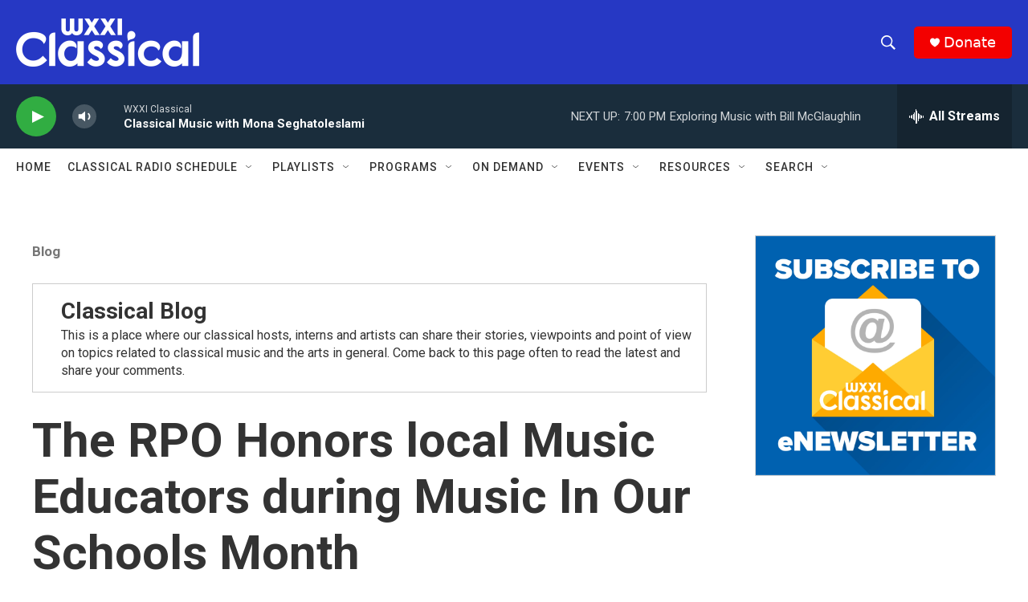

--- FILE ---
content_type: text/html; charset=utf-8
request_url: https://www.google.com/recaptcha/api2/aframe
body_size: 266
content:
<!DOCTYPE HTML><html><head><meta http-equiv="content-type" content="text/html; charset=UTF-8"></head><body><script nonce="V5hVOOUmvkmmPtslUbbxuQ">/** Anti-fraud and anti-abuse applications only. See google.com/recaptcha */ try{var clients={'sodar':'https://pagead2.googlesyndication.com/pagead/sodar?'};window.addEventListener("message",function(a){try{if(a.source===window.parent){var b=JSON.parse(a.data);var c=clients[b['id']];if(c){var d=document.createElement('img');d.src=c+b['params']+'&rc='+(localStorage.getItem("rc::a")?sessionStorage.getItem("rc::b"):"");window.document.body.appendChild(d);sessionStorage.setItem("rc::e",parseInt(sessionStorage.getItem("rc::e")||0)+1);localStorage.setItem("rc::h",'1768598508065');}}}catch(b){}});window.parent.postMessage("_grecaptcha_ready", "*");}catch(b){}</script></body></html>